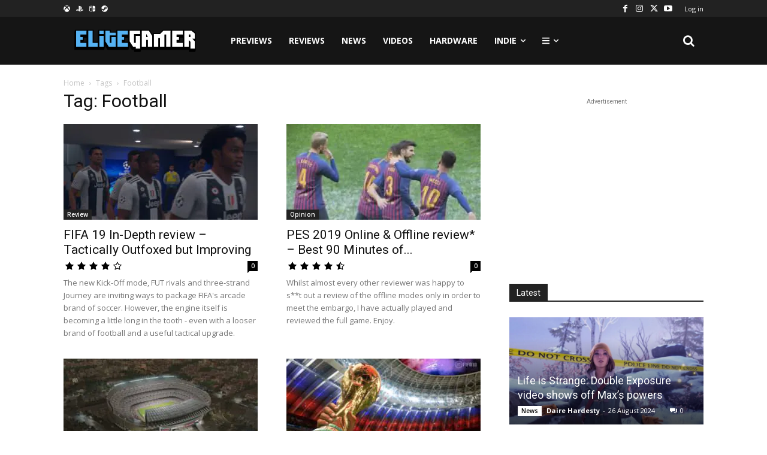

--- FILE ---
content_type: text/html; charset=utf-8
request_url: https://www.google.com/recaptcha/api2/anchor?ar=1&k=6LdlDIYUAAAAALRAszESivTJsLd3yX0ecf7dQmxS&co=aHR0cHM6Ly9lbGl0ZWdhbWVyLmllOjQ0Mw..&hl=en&v=PoyoqOPhxBO7pBk68S4YbpHZ&size=invisible&anchor-ms=20000&execute-ms=30000&cb=1oy78nn9nq5x
body_size: 48680
content:
<!DOCTYPE HTML><html dir="ltr" lang="en"><head><meta http-equiv="Content-Type" content="text/html; charset=UTF-8">
<meta http-equiv="X-UA-Compatible" content="IE=edge">
<title>reCAPTCHA</title>
<style type="text/css">
/* cyrillic-ext */
@font-face {
  font-family: 'Roboto';
  font-style: normal;
  font-weight: 400;
  font-stretch: 100%;
  src: url(//fonts.gstatic.com/s/roboto/v48/KFO7CnqEu92Fr1ME7kSn66aGLdTylUAMa3GUBHMdazTgWw.woff2) format('woff2');
  unicode-range: U+0460-052F, U+1C80-1C8A, U+20B4, U+2DE0-2DFF, U+A640-A69F, U+FE2E-FE2F;
}
/* cyrillic */
@font-face {
  font-family: 'Roboto';
  font-style: normal;
  font-weight: 400;
  font-stretch: 100%;
  src: url(//fonts.gstatic.com/s/roboto/v48/KFO7CnqEu92Fr1ME7kSn66aGLdTylUAMa3iUBHMdazTgWw.woff2) format('woff2');
  unicode-range: U+0301, U+0400-045F, U+0490-0491, U+04B0-04B1, U+2116;
}
/* greek-ext */
@font-face {
  font-family: 'Roboto';
  font-style: normal;
  font-weight: 400;
  font-stretch: 100%;
  src: url(//fonts.gstatic.com/s/roboto/v48/KFO7CnqEu92Fr1ME7kSn66aGLdTylUAMa3CUBHMdazTgWw.woff2) format('woff2');
  unicode-range: U+1F00-1FFF;
}
/* greek */
@font-face {
  font-family: 'Roboto';
  font-style: normal;
  font-weight: 400;
  font-stretch: 100%;
  src: url(//fonts.gstatic.com/s/roboto/v48/KFO7CnqEu92Fr1ME7kSn66aGLdTylUAMa3-UBHMdazTgWw.woff2) format('woff2');
  unicode-range: U+0370-0377, U+037A-037F, U+0384-038A, U+038C, U+038E-03A1, U+03A3-03FF;
}
/* math */
@font-face {
  font-family: 'Roboto';
  font-style: normal;
  font-weight: 400;
  font-stretch: 100%;
  src: url(//fonts.gstatic.com/s/roboto/v48/KFO7CnqEu92Fr1ME7kSn66aGLdTylUAMawCUBHMdazTgWw.woff2) format('woff2');
  unicode-range: U+0302-0303, U+0305, U+0307-0308, U+0310, U+0312, U+0315, U+031A, U+0326-0327, U+032C, U+032F-0330, U+0332-0333, U+0338, U+033A, U+0346, U+034D, U+0391-03A1, U+03A3-03A9, U+03B1-03C9, U+03D1, U+03D5-03D6, U+03F0-03F1, U+03F4-03F5, U+2016-2017, U+2034-2038, U+203C, U+2040, U+2043, U+2047, U+2050, U+2057, U+205F, U+2070-2071, U+2074-208E, U+2090-209C, U+20D0-20DC, U+20E1, U+20E5-20EF, U+2100-2112, U+2114-2115, U+2117-2121, U+2123-214F, U+2190, U+2192, U+2194-21AE, U+21B0-21E5, U+21F1-21F2, U+21F4-2211, U+2213-2214, U+2216-22FF, U+2308-230B, U+2310, U+2319, U+231C-2321, U+2336-237A, U+237C, U+2395, U+239B-23B7, U+23D0, U+23DC-23E1, U+2474-2475, U+25AF, U+25B3, U+25B7, U+25BD, U+25C1, U+25CA, U+25CC, U+25FB, U+266D-266F, U+27C0-27FF, U+2900-2AFF, U+2B0E-2B11, U+2B30-2B4C, U+2BFE, U+3030, U+FF5B, U+FF5D, U+1D400-1D7FF, U+1EE00-1EEFF;
}
/* symbols */
@font-face {
  font-family: 'Roboto';
  font-style: normal;
  font-weight: 400;
  font-stretch: 100%;
  src: url(//fonts.gstatic.com/s/roboto/v48/KFO7CnqEu92Fr1ME7kSn66aGLdTylUAMaxKUBHMdazTgWw.woff2) format('woff2');
  unicode-range: U+0001-000C, U+000E-001F, U+007F-009F, U+20DD-20E0, U+20E2-20E4, U+2150-218F, U+2190, U+2192, U+2194-2199, U+21AF, U+21E6-21F0, U+21F3, U+2218-2219, U+2299, U+22C4-22C6, U+2300-243F, U+2440-244A, U+2460-24FF, U+25A0-27BF, U+2800-28FF, U+2921-2922, U+2981, U+29BF, U+29EB, U+2B00-2BFF, U+4DC0-4DFF, U+FFF9-FFFB, U+10140-1018E, U+10190-1019C, U+101A0, U+101D0-101FD, U+102E0-102FB, U+10E60-10E7E, U+1D2C0-1D2D3, U+1D2E0-1D37F, U+1F000-1F0FF, U+1F100-1F1AD, U+1F1E6-1F1FF, U+1F30D-1F30F, U+1F315, U+1F31C, U+1F31E, U+1F320-1F32C, U+1F336, U+1F378, U+1F37D, U+1F382, U+1F393-1F39F, U+1F3A7-1F3A8, U+1F3AC-1F3AF, U+1F3C2, U+1F3C4-1F3C6, U+1F3CA-1F3CE, U+1F3D4-1F3E0, U+1F3ED, U+1F3F1-1F3F3, U+1F3F5-1F3F7, U+1F408, U+1F415, U+1F41F, U+1F426, U+1F43F, U+1F441-1F442, U+1F444, U+1F446-1F449, U+1F44C-1F44E, U+1F453, U+1F46A, U+1F47D, U+1F4A3, U+1F4B0, U+1F4B3, U+1F4B9, U+1F4BB, U+1F4BF, U+1F4C8-1F4CB, U+1F4D6, U+1F4DA, U+1F4DF, U+1F4E3-1F4E6, U+1F4EA-1F4ED, U+1F4F7, U+1F4F9-1F4FB, U+1F4FD-1F4FE, U+1F503, U+1F507-1F50B, U+1F50D, U+1F512-1F513, U+1F53E-1F54A, U+1F54F-1F5FA, U+1F610, U+1F650-1F67F, U+1F687, U+1F68D, U+1F691, U+1F694, U+1F698, U+1F6AD, U+1F6B2, U+1F6B9-1F6BA, U+1F6BC, U+1F6C6-1F6CF, U+1F6D3-1F6D7, U+1F6E0-1F6EA, U+1F6F0-1F6F3, U+1F6F7-1F6FC, U+1F700-1F7FF, U+1F800-1F80B, U+1F810-1F847, U+1F850-1F859, U+1F860-1F887, U+1F890-1F8AD, U+1F8B0-1F8BB, U+1F8C0-1F8C1, U+1F900-1F90B, U+1F93B, U+1F946, U+1F984, U+1F996, U+1F9E9, U+1FA00-1FA6F, U+1FA70-1FA7C, U+1FA80-1FA89, U+1FA8F-1FAC6, U+1FACE-1FADC, U+1FADF-1FAE9, U+1FAF0-1FAF8, U+1FB00-1FBFF;
}
/* vietnamese */
@font-face {
  font-family: 'Roboto';
  font-style: normal;
  font-weight: 400;
  font-stretch: 100%;
  src: url(//fonts.gstatic.com/s/roboto/v48/KFO7CnqEu92Fr1ME7kSn66aGLdTylUAMa3OUBHMdazTgWw.woff2) format('woff2');
  unicode-range: U+0102-0103, U+0110-0111, U+0128-0129, U+0168-0169, U+01A0-01A1, U+01AF-01B0, U+0300-0301, U+0303-0304, U+0308-0309, U+0323, U+0329, U+1EA0-1EF9, U+20AB;
}
/* latin-ext */
@font-face {
  font-family: 'Roboto';
  font-style: normal;
  font-weight: 400;
  font-stretch: 100%;
  src: url(//fonts.gstatic.com/s/roboto/v48/KFO7CnqEu92Fr1ME7kSn66aGLdTylUAMa3KUBHMdazTgWw.woff2) format('woff2');
  unicode-range: U+0100-02BA, U+02BD-02C5, U+02C7-02CC, U+02CE-02D7, U+02DD-02FF, U+0304, U+0308, U+0329, U+1D00-1DBF, U+1E00-1E9F, U+1EF2-1EFF, U+2020, U+20A0-20AB, U+20AD-20C0, U+2113, U+2C60-2C7F, U+A720-A7FF;
}
/* latin */
@font-face {
  font-family: 'Roboto';
  font-style: normal;
  font-weight: 400;
  font-stretch: 100%;
  src: url(//fonts.gstatic.com/s/roboto/v48/KFO7CnqEu92Fr1ME7kSn66aGLdTylUAMa3yUBHMdazQ.woff2) format('woff2');
  unicode-range: U+0000-00FF, U+0131, U+0152-0153, U+02BB-02BC, U+02C6, U+02DA, U+02DC, U+0304, U+0308, U+0329, U+2000-206F, U+20AC, U+2122, U+2191, U+2193, U+2212, U+2215, U+FEFF, U+FFFD;
}
/* cyrillic-ext */
@font-face {
  font-family: 'Roboto';
  font-style: normal;
  font-weight: 500;
  font-stretch: 100%;
  src: url(//fonts.gstatic.com/s/roboto/v48/KFO7CnqEu92Fr1ME7kSn66aGLdTylUAMa3GUBHMdazTgWw.woff2) format('woff2');
  unicode-range: U+0460-052F, U+1C80-1C8A, U+20B4, U+2DE0-2DFF, U+A640-A69F, U+FE2E-FE2F;
}
/* cyrillic */
@font-face {
  font-family: 'Roboto';
  font-style: normal;
  font-weight: 500;
  font-stretch: 100%;
  src: url(//fonts.gstatic.com/s/roboto/v48/KFO7CnqEu92Fr1ME7kSn66aGLdTylUAMa3iUBHMdazTgWw.woff2) format('woff2');
  unicode-range: U+0301, U+0400-045F, U+0490-0491, U+04B0-04B1, U+2116;
}
/* greek-ext */
@font-face {
  font-family: 'Roboto';
  font-style: normal;
  font-weight: 500;
  font-stretch: 100%;
  src: url(//fonts.gstatic.com/s/roboto/v48/KFO7CnqEu92Fr1ME7kSn66aGLdTylUAMa3CUBHMdazTgWw.woff2) format('woff2');
  unicode-range: U+1F00-1FFF;
}
/* greek */
@font-face {
  font-family: 'Roboto';
  font-style: normal;
  font-weight: 500;
  font-stretch: 100%;
  src: url(//fonts.gstatic.com/s/roboto/v48/KFO7CnqEu92Fr1ME7kSn66aGLdTylUAMa3-UBHMdazTgWw.woff2) format('woff2');
  unicode-range: U+0370-0377, U+037A-037F, U+0384-038A, U+038C, U+038E-03A1, U+03A3-03FF;
}
/* math */
@font-face {
  font-family: 'Roboto';
  font-style: normal;
  font-weight: 500;
  font-stretch: 100%;
  src: url(//fonts.gstatic.com/s/roboto/v48/KFO7CnqEu92Fr1ME7kSn66aGLdTylUAMawCUBHMdazTgWw.woff2) format('woff2');
  unicode-range: U+0302-0303, U+0305, U+0307-0308, U+0310, U+0312, U+0315, U+031A, U+0326-0327, U+032C, U+032F-0330, U+0332-0333, U+0338, U+033A, U+0346, U+034D, U+0391-03A1, U+03A3-03A9, U+03B1-03C9, U+03D1, U+03D5-03D6, U+03F0-03F1, U+03F4-03F5, U+2016-2017, U+2034-2038, U+203C, U+2040, U+2043, U+2047, U+2050, U+2057, U+205F, U+2070-2071, U+2074-208E, U+2090-209C, U+20D0-20DC, U+20E1, U+20E5-20EF, U+2100-2112, U+2114-2115, U+2117-2121, U+2123-214F, U+2190, U+2192, U+2194-21AE, U+21B0-21E5, U+21F1-21F2, U+21F4-2211, U+2213-2214, U+2216-22FF, U+2308-230B, U+2310, U+2319, U+231C-2321, U+2336-237A, U+237C, U+2395, U+239B-23B7, U+23D0, U+23DC-23E1, U+2474-2475, U+25AF, U+25B3, U+25B7, U+25BD, U+25C1, U+25CA, U+25CC, U+25FB, U+266D-266F, U+27C0-27FF, U+2900-2AFF, U+2B0E-2B11, U+2B30-2B4C, U+2BFE, U+3030, U+FF5B, U+FF5D, U+1D400-1D7FF, U+1EE00-1EEFF;
}
/* symbols */
@font-face {
  font-family: 'Roboto';
  font-style: normal;
  font-weight: 500;
  font-stretch: 100%;
  src: url(//fonts.gstatic.com/s/roboto/v48/KFO7CnqEu92Fr1ME7kSn66aGLdTylUAMaxKUBHMdazTgWw.woff2) format('woff2');
  unicode-range: U+0001-000C, U+000E-001F, U+007F-009F, U+20DD-20E0, U+20E2-20E4, U+2150-218F, U+2190, U+2192, U+2194-2199, U+21AF, U+21E6-21F0, U+21F3, U+2218-2219, U+2299, U+22C4-22C6, U+2300-243F, U+2440-244A, U+2460-24FF, U+25A0-27BF, U+2800-28FF, U+2921-2922, U+2981, U+29BF, U+29EB, U+2B00-2BFF, U+4DC0-4DFF, U+FFF9-FFFB, U+10140-1018E, U+10190-1019C, U+101A0, U+101D0-101FD, U+102E0-102FB, U+10E60-10E7E, U+1D2C0-1D2D3, U+1D2E0-1D37F, U+1F000-1F0FF, U+1F100-1F1AD, U+1F1E6-1F1FF, U+1F30D-1F30F, U+1F315, U+1F31C, U+1F31E, U+1F320-1F32C, U+1F336, U+1F378, U+1F37D, U+1F382, U+1F393-1F39F, U+1F3A7-1F3A8, U+1F3AC-1F3AF, U+1F3C2, U+1F3C4-1F3C6, U+1F3CA-1F3CE, U+1F3D4-1F3E0, U+1F3ED, U+1F3F1-1F3F3, U+1F3F5-1F3F7, U+1F408, U+1F415, U+1F41F, U+1F426, U+1F43F, U+1F441-1F442, U+1F444, U+1F446-1F449, U+1F44C-1F44E, U+1F453, U+1F46A, U+1F47D, U+1F4A3, U+1F4B0, U+1F4B3, U+1F4B9, U+1F4BB, U+1F4BF, U+1F4C8-1F4CB, U+1F4D6, U+1F4DA, U+1F4DF, U+1F4E3-1F4E6, U+1F4EA-1F4ED, U+1F4F7, U+1F4F9-1F4FB, U+1F4FD-1F4FE, U+1F503, U+1F507-1F50B, U+1F50D, U+1F512-1F513, U+1F53E-1F54A, U+1F54F-1F5FA, U+1F610, U+1F650-1F67F, U+1F687, U+1F68D, U+1F691, U+1F694, U+1F698, U+1F6AD, U+1F6B2, U+1F6B9-1F6BA, U+1F6BC, U+1F6C6-1F6CF, U+1F6D3-1F6D7, U+1F6E0-1F6EA, U+1F6F0-1F6F3, U+1F6F7-1F6FC, U+1F700-1F7FF, U+1F800-1F80B, U+1F810-1F847, U+1F850-1F859, U+1F860-1F887, U+1F890-1F8AD, U+1F8B0-1F8BB, U+1F8C0-1F8C1, U+1F900-1F90B, U+1F93B, U+1F946, U+1F984, U+1F996, U+1F9E9, U+1FA00-1FA6F, U+1FA70-1FA7C, U+1FA80-1FA89, U+1FA8F-1FAC6, U+1FACE-1FADC, U+1FADF-1FAE9, U+1FAF0-1FAF8, U+1FB00-1FBFF;
}
/* vietnamese */
@font-face {
  font-family: 'Roboto';
  font-style: normal;
  font-weight: 500;
  font-stretch: 100%;
  src: url(//fonts.gstatic.com/s/roboto/v48/KFO7CnqEu92Fr1ME7kSn66aGLdTylUAMa3OUBHMdazTgWw.woff2) format('woff2');
  unicode-range: U+0102-0103, U+0110-0111, U+0128-0129, U+0168-0169, U+01A0-01A1, U+01AF-01B0, U+0300-0301, U+0303-0304, U+0308-0309, U+0323, U+0329, U+1EA0-1EF9, U+20AB;
}
/* latin-ext */
@font-face {
  font-family: 'Roboto';
  font-style: normal;
  font-weight: 500;
  font-stretch: 100%;
  src: url(//fonts.gstatic.com/s/roboto/v48/KFO7CnqEu92Fr1ME7kSn66aGLdTylUAMa3KUBHMdazTgWw.woff2) format('woff2');
  unicode-range: U+0100-02BA, U+02BD-02C5, U+02C7-02CC, U+02CE-02D7, U+02DD-02FF, U+0304, U+0308, U+0329, U+1D00-1DBF, U+1E00-1E9F, U+1EF2-1EFF, U+2020, U+20A0-20AB, U+20AD-20C0, U+2113, U+2C60-2C7F, U+A720-A7FF;
}
/* latin */
@font-face {
  font-family: 'Roboto';
  font-style: normal;
  font-weight: 500;
  font-stretch: 100%;
  src: url(//fonts.gstatic.com/s/roboto/v48/KFO7CnqEu92Fr1ME7kSn66aGLdTylUAMa3yUBHMdazQ.woff2) format('woff2');
  unicode-range: U+0000-00FF, U+0131, U+0152-0153, U+02BB-02BC, U+02C6, U+02DA, U+02DC, U+0304, U+0308, U+0329, U+2000-206F, U+20AC, U+2122, U+2191, U+2193, U+2212, U+2215, U+FEFF, U+FFFD;
}
/* cyrillic-ext */
@font-face {
  font-family: 'Roboto';
  font-style: normal;
  font-weight: 900;
  font-stretch: 100%;
  src: url(//fonts.gstatic.com/s/roboto/v48/KFO7CnqEu92Fr1ME7kSn66aGLdTylUAMa3GUBHMdazTgWw.woff2) format('woff2');
  unicode-range: U+0460-052F, U+1C80-1C8A, U+20B4, U+2DE0-2DFF, U+A640-A69F, U+FE2E-FE2F;
}
/* cyrillic */
@font-face {
  font-family: 'Roboto';
  font-style: normal;
  font-weight: 900;
  font-stretch: 100%;
  src: url(//fonts.gstatic.com/s/roboto/v48/KFO7CnqEu92Fr1ME7kSn66aGLdTylUAMa3iUBHMdazTgWw.woff2) format('woff2');
  unicode-range: U+0301, U+0400-045F, U+0490-0491, U+04B0-04B1, U+2116;
}
/* greek-ext */
@font-face {
  font-family: 'Roboto';
  font-style: normal;
  font-weight: 900;
  font-stretch: 100%;
  src: url(//fonts.gstatic.com/s/roboto/v48/KFO7CnqEu92Fr1ME7kSn66aGLdTylUAMa3CUBHMdazTgWw.woff2) format('woff2');
  unicode-range: U+1F00-1FFF;
}
/* greek */
@font-face {
  font-family: 'Roboto';
  font-style: normal;
  font-weight: 900;
  font-stretch: 100%;
  src: url(//fonts.gstatic.com/s/roboto/v48/KFO7CnqEu92Fr1ME7kSn66aGLdTylUAMa3-UBHMdazTgWw.woff2) format('woff2');
  unicode-range: U+0370-0377, U+037A-037F, U+0384-038A, U+038C, U+038E-03A1, U+03A3-03FF;
}
/* math */
@font-face {
  font-family: 'Roboto';
  font-style: normal;
  font-weight: 900;
  font-stretch: 100%;
  src: url(//fonts.gstatic.com/s/roboto/v48/KFO7CnqEu92Fr1ME7kSn66aGLdTylUAMawCUBHMdazTgWw.woff2) format('woff2');
  unicode-range: U+0302-0303, U+0305, U+0307-0308, U+0310, U+0312, U+0315, U+031A, U+0326-0327, U+032C, U+032F-0330, U+0332-0333, U+0338, U+033A, U+0346, U+034D, U+0391-03A1, U+03A3-03A9, U+03B1-03C9, U+03D1, U+03D5-03D6, U+03F0-03F1, U+03F4-03F5, U+2016-2017, U+2034-2038, U+203C, U+2040, U+2043, U+2047, U+2050, U+2057, U+205F, U+2070-2071, U+2074-208E, U+2090-209C, U+20D0-20DC, U+20E1, U+20E5-20EF, U+2100-2112, U+2114-2115, U+2117-2121, U+2123-214F, U+2190, U+2192, U+2194-21AE, U+21B0-21E5, U+21F1-21F2, U+21F4-2211, U+2213-2214, U+2216-22FF, U+2308-230B, U+2310, U+2319, U+231C-2321, U+2336-237A, U+237C, U+2395, U+239B-23B7, U+23D0, U+23DC-23E1, U+2474-2475, U+25AF, U+25B3, U+25B7, U+25BD, U+25C1, U+25CA, U+25CC, U+25FB, U+266D-266F, U+27C0-27FF, U+2900-2AFF, U+2B0E-2B11, U+2B30-2B4C, U+2BFE, U+3030, U+FF5B, U+FF5D, U+1D400-1D7FF, U+1EE00-1EEFF;
}
/* symbols */
@font-face {
  font-family: 'Roboto';
  font-style: normal;
  font-weight: 900;
  font-stretch: 100%;
  src: url(//fonts.gstatic.com/s/roboto/v48/KFO7CnqEu92Fr1ME7kSn66aGLdTylUAMaxKUBHMdazTgWw.woff2) format('woff2');
  unicode-range: U+0001-000C, U+000E-001F, U+007F-009F, U+20DD-20E0, U+20E2-20E4, U+2150-218F, U+2190, U+2192, U+2194-2199, U+21AF, U+21E6-21F0, U+21F3, U+2218-2219, U+2299, U+22C4-22C6, U+2300-243F, U+2440-244A, U+2460-24FF, U+25A0-27BF, U+2800-28FF, U+2921-2922, U+2981, U+29BF, U+29EB, U+2B00-2BFF, U+4DC0-4DFF, U+FFF9-FFFB, U+10140-1018E, U+10190-1019C, U+101A0, U+101D0-101FD, U+102E0-102FB, U+10E60-10E7E, U+1D2C0-1D2D3, U+1D2E0-1D37F, U+1F000-1F0FF, U+1F100-1F1AD, U+1F1E6-1F1FF, U+1F30D-1F30F, U+1F315, U+1F31C, U+1F31E, U+1F320-1F32C, U+1F336, U+1F378, U+1F37D, U+1F382, U+1F393-1F39F, U+1F3A7-1F3A8, U+1F3AC-1F3AF, U+1F3C2, U+1F3C4-1F3C6, U+1F3CA-1F3CE, U+1F3D4-1F3E0, U+1F3ED, U+1F3F1-1F3F3, U+1F3F5-1F3F7, U+1F408, U+1F415, U+1F41F, U+1F426, U+1F43F, U+1F441-1F442, U+1F444, U+1F446-1F449, U+1F44C-1F44E, U+1F453, U+1F46A, U+1F47D, U+1F4A3, U+1F4B0, U+1F4B3, U+1F4B9, U+1F4BB, U+1F4BF, U+1F4C8-1F4CB, U+1F4D6, U+1F4DA, U+1F4DF, U+1F4E3-1F4E6, U+1F4EA-1F4ED, U+1F4F7, U+1F4F9-1F4FB, U+1F4FD-1F4FE, U+1F503, U+1F507-1F50B, U+1F50D, U+1F512-1F513, U+1F53E-1F54A, U+1F54F-1F5FA, U+1F610, U+1F650-1F67F, U+1F687, U+1F68D, U+1F691, U+1F694, U+1F698, U+1F6AD, U+1F6B2, U+1F6B9-1F6BA, U+1F6BC, U+1F6C6-1F6CF, U+1F6D3-1F6D7, U+1F6E0-1F6EA, U+1F6F0-1F6F3, U+1F6F7-1F6FC, U+1F700-1F7FF, U+1F800-1F80B, U+1F810-1F847, U+1F850-1F859, U+1F860-1F887, U+1F890-1F8AD, U+1F8B0-1F8BB, U+1F8C0-1F8C1, U+1F900-1F90B, U+1F93B, U+1F946, U+1F984, U+1F996, U+1F9E9, U+1FA00-1FA6F, U+1FA70-1FA7C, U+1FA80-1FA89, U+1FA8F-1FAC6, U+1FACE-1FADC, U+1FADF-1FAE9, U+1FAF0-1FAF8, U+1FB00-1FBFF;
}
/* vietnamese */
@font-face {
  font-family: 'Roboto';
  font-style: normal;
  font-weight: 900;
  font-stretch: 100%;
  src: url(//fonts.gstatic.com/s/roboto/v48/KFO7CnqEu92Fr1ME7kSn66aGLdTylUAMa3OUBHMdazTgWw.woff2) format('woff2');
  unicode-range: U+0102-0103, U+0110-0111, U+0128-0129, U+0168-0169, U+01A0-01A1, U+01AF-01B0, U+0300-0301, U+0303-0304, U+0308-0309, U+0323, U+0329, U+1EA0-1EF9, U+20AB;
}
/* latin-ext */
@font-face {
  font-family: 'Roboto';
  font-style: normal;
  font-weight: 900;
  font-stretch: 100%;
  src: url(//fonts.gstatic.com/s/roboto/v48/KFO7CnqEu92Fr1ME7kSn66aGLdTylUAMa3KUBHMdazTgWw.woff2) format('woff2');
  unicode-range: U+0100-02BA, U+02BD-02C5, U+02C7-02CC, U+02CE-02D7, U+02DD-02FF, U+0304, U+0308, U+0329, U+1D00-1DBF, U+1E00-1E9F, U+1EF2-1EFF, U+2020, U+20A0-20AB, U+20AD-20C0, U+2113, U+2C60-2C7F, U+A720-A7FF;
}
/* latin */
@font-face {
  font-family: 'Roboto';
  font-style: normal;
  font-weight: 900;
  font-stretch: 100%;
  src: url(//fonts.gstatic.com/s/roboto/v48/KFO7CnqEu92Fr1ME7kSn66aGLdTylUAMa3yUBHMdazQ.woff2) format('woff2');
  unicode-range: U+0000-00FF, U+0131, U+0152-0153, U+02BB-02BC, U+02C6, U+02DA, U+02DC, U+0304, U+0308, U+0329, U+2000-206F, U+20AC, U+2122, U+2191, U+2193, U+2212, U+2215, U+FEFF, U+FFFD;
}

</style>
<link rel="stylesheet" type="text/css" href="https://www.gstatic.com/recaptcha/releases/PoyoqOPhxBO7pBk68S4YbpHZ/styles__ltr.css">
<script nonce="3jUDKWiqD4aR19AAUwJhiA" type="text/javascript">window['__recaptcha_api'] = 'https://www.google.com/recaptcha/api2/';</script>
<script type="text/javascript" src="https://www.gstatic.com/recaptcha/releases/PoyoqOPhxBO7pBk68S4YbpHZ/recaptcha__en.js" nonce="3jUDKWiqD4aR19AAUwJhiA">
      
    </script></head>
<body><div id="rc-anchor-alert" class="rc-anchor-alert"></div>
<input type="hidden" id="recaptcha-token" value="[base64]">
<script type="text/javascript" nonce="3jUDKWiqD4aR19AAUwJhiA">
      recaptcha.anchor.Main.init("[\x22ainput\x22,[\x22bgdata\x22,\x22\x22,\[base64]/[base64]/[base64]/[base64]/[base64]/[base64]/KGcoTywyNTMsTy5PKSxVRyhPLEMpKTpnKE8sMjUzLEMpLE8pKSxsKSksTykpfSxieT1mdW5jdGlvbihDLE8sdSxsKXtmb3IobD0odT1SKEMpLDApO08+MDtPLS0pbD1sPDw4fFooQyk7ZyhDLHUsbCl9LFVHPWZ1bmN0aW9uKEMsTyl7Qy5pLmxlbmd0aD4xMDQ/[base64]/[base64]/[base64]/[base64]/[base64]/[base64]/[base64]\\u003d\x22,\[base64]\\u003d\x22,\[base64]/DjVxxw5dawq5ww6Ewwo7Dnjc9ZcKKccOvw63Cl8OQw7VtwqvDq8O1woPDtFM3wrUTw6HDsy7CgmHDklbCpFTCk8Oiw7rDpcONS0dXwq8rwqnDqVLCgsKWwoTDjBVhGUHDrMOZVm0NOcKSewo2wrzDuzHCtMKHCnvChcOYNcOZw57CvsO/[base64]/CvF7CiTExw6DDmBxAwr3DhcK/wpnCjcKqSsOmwpzCmkTCnVrCn2FJw7nDjnrCkMKUAnY5asOgw5DDpSJ9NRfDocO+HMKmwqHDhyTDmsOrK8OUPUhVRcO/R8OgbCQIXsOcCMKqwoHCiMK8wpvDvQR1w45Hw6/DgMOTOMKfccKUDcOOJ8OkZ8K7w7/Dh33CglXDgG5uK8K2w5zCk8O3wqTDu8KwccOTwoPDt0UrNjrCkx3DmxNCKcKSw5bDjgDDt3YJFsO1wqtRwr12Uh3Crks5asKkwp3Ci8Ovw6tae8KnB8K4w7xcwoc/wqHDqMKQwo0NfVzCocKowrMOwoMSOcOxZMKxw53DohErTcOQGcKiw7jDlsOBRAREw5PDjQnDtzXCnTNeBEMFEAbDj8O+GRQDwrbChF3Ci1jCtsKmworDqMKAbT/CsTHChDNlTGvCqX7CsAbCrMOTFw/DtcKTw6TDpXBNw6QGw4fCpC/[base64]/FcKhwr1PfzHCn8OwXl/CssOfwrjDssOnw5FTFcKoCsOGJsOKQVkRw4gtNQ/Cj8KZw70cwoUqVTh/wpXDjyLDnsOpw6hewpVdE8OvEsKnwrEZw5Imw5nDljLCpMKiBRZywqXDmgnCq0fCoGTDt0/Dmh/Cp8OTwqxFSMOhCEdUE8K4Z8KqKhxjCC/CoQnDjMOxw7TCvBxkwrMQQmYnw6Aywpt8wpvCrnrCv2xBw7MuYFnChcOHw53DjsOXHmx3W8OOJHcswqxpasKLQsODQMK+wplDw6rDusKvw6x1w49bX8K4w6PCmmDDij0+w4jCmsOnP8KXwp5vDlvDkB/CqMKhPcO+P8KhPgDCuVIiEcKmw6XCvcOiwohpw5zCnMKgdcKJOy54X8KhSA9VWyPDgsObw7x3w6fDlADCqsKZU8KiwoIFZsK5wpXCl8KQRHTDjwfCjcOhZsKRw7bDsQ/CgCpVIsOoIcOIwoDDtwfCh8KpwqHCkMOWwoMyH2XCnsOKBTQiUMKgwr0jw6c9wqrCmVlGwr97wozCrwxrS0UEDVzCjMOiO8KVVBsBw51Qc8OXwqp0TcKiwpoww6rDkVs5XcKiNmpzHsOsRWrDj17CisO+LCbDiBsAw65ADTk5w7/ClxfDtlREMxQIw63DmRR8wqlwwqlZw69qDcKaw7vDiVTDv8ONw5PDhcO1w5pHBsKFw6oxw6Ijw5wwccOVMMKuw6XDv8K9w7nDp27CpsO2w7/Dl8Kjw7sYSzUfwrXDnxfDu8KBVydhe8KqFitvw6DDmcO+w7TDuR9hwrM2w7Rvwp7Di8KACGI+w7TDs8OeYcObw7VkLgbCs8OPPwslw4BXbMKTwpHDqRXCgm/Cm8OuImHDhcOXw5LDkMO9Qm3Cl8Ojw78ISlPCr8KGwrhowpzCkHd1ZmnDvwfCmsOtWS/[base64]/DmcOzwq52cH1bwrPCjzjCicOwBsOTU8OHw5jCkBpyMR1HXxPCsHTDtwrDixTDnnw9RQwXV8KrLhXCv0nCv0bDr8KTw7TDisOxBsK0wpYuEMO+AMOFwqPCjE7CmTJqGMK+wpcxLltjbk4NJMOFbmbDh8Oow4Y1w7h/wqJdAAnDnXXCl8Orwo/CvFwuwpLCn1xdwp7Dsx7DqVMFNTLCisK+wrHCmMKSwptUw57DvDjCj8Omw5DCt0TCohXCtMOFUxIpNsOFwp8Owq3DnR54w7Viw6hQd8O1wrcqcX/[base64]/[base64]/ClmpOw4w/TcK6eV3Cp8Ktwp/CqcO3w6LDmcOQJMK5O8OXw7/DhhnCgMK8wqh3QkUzwpjDrsKRL8OfHsKxQ8K3wr44Ong2ewd6dUzDmw/DpgzDvMOYwq7Ch2/Dr8OVQsKPWcOgFjYIwpJKRmEewoAOwpbCsMO4woN1eF3DvcK6wo7Ckl/[base64]/RcOew7fClAlzFwXDqHHCuX3DtcKAYMOtASI8w4JdOlXCt8KrIMKGw7UFwoAKw6s4wpjDisKVwr7DtmRVGUzDiMOyw4zCscONwoLCtRM/wphxw7nCrHPCn8OFIsKmwpXCnMOde8O+ciQoJ8OrwrrDqCHDsMOFSMK0w59YwqM1wrDCu8ONw7/CjybDgcK8asOrwpfDmMOQM8KZw5wbw7Mew5ptDsKywrZqwrELY1fCo2DDoMOeS8OzwoXDhWbChyJdWF/Dp8Olw5bDoMOmw7nCgMKNworDoifDm30xwpERw67Ds8KwwqHDtMOzwo7Ckw3DpsKeC3JBMg5Cw5HCpDHDisKUL8KlPsOVwoHCi8O5DMKMw7/[base64]/[base64]/DkWIlYEXCucOjasKyw43DinvCocOTwofCvcOTbXd5T8K8wp83wo7Cn8KwwovCpTXDjMKJwpU/MMOwwpVkNsK1wrhYCsKDJ8Ktw5YmNsKbfcOhwrbDgz8Rw5lBwpkvwqxeA8Oew5Zhw5g2w5NjwqjCtcOIwoNYNH/DnsOMw6EHUcO1w7s9wr8/w5fCmmDCiUNCwonCncO3w5Q9w4YFCcODZcO8wrDDqDjCnUPDhEbDmsK2QsKsYMKDPsKwPsOpw7tuw7/DvcKEw6nCvcOaw7HDrMOxFj8Mwr1fLMKtGGfChcK0Y0zCpkBmSsOkMMK+SMO6w4hjw6xWw4x8wqs2HFUHWw3CmEUNwoPDncKsUxTDtT/CkcOcwrhAwovDu1zDscOBTcKfDwUVLsOSRcK3HWbDr3jDimhWTcKsw5fDusKjwpbDgSDDjMObw63CuV/DrFgWw40yw7wXwrg0w7HDusK/[base64]/[base64]/ChsKnw5HChScmw43Cn1dcw5k5LcKvwr96IcO3QMKMN8OdI8OSw4nDthjCssK3ZG4XD3PDsMOaVcKMEGJlfh8Cw4dJwql2f8OIw4IySSh9OcOKQsOWw7bDvSDCkMOIwpjCiAbDuC/CusKQAcOowq9MR8KGXMK0ck/DtsOPwp3DlXBbwqTDiMKcXiPDosKFwovCn1fDgsKqZUkPw41GLcOqwo80w43DuznDnWwlIMOxwoIVPcKuPWXCoCkTw6LCpsOiO8Kgwq3CmVzCo8O/By3CogbDssO1P8KcR8O7woHDq8KgLcOMwoHCgMKLw4fCjEbDtsO6IRJJalbDum09woxywooTw4fCuGB9LsKie8OUDMOswqshQcOsw6bCvcKnPkfDvMK/w6w9CsKUZWhuwo5/[base64]/Ds8O/[base64]/DocOWwoDDgxJ1MMKhwoxewqUbMcOud8OMacKYw4cwBcOAHcKqVsO6wp/CgcKnQw8HUTBpcSR7wr1DwobDm8KofcOZQAzDoMK9MFsiesOsAsOYw73Cr8KENyh9w7vCgAzDhHLCpMOnwofDqEVzw6oldx/[base64]/w7oGGhYow4vCqcKrQsKzcVXCvMO+TUxxwoZfYcKCMcKbwpIEw7AeGsOLw4xcwpsCwofDn8OLISg3I8OzYGvCjX/CgcOewpljwqQxwrkHw5PDrsO1w7jCkVDDgSDDncOLN8KbNy1YdDjDtxXDk8KGC2ZeZBNNIXnCizp/[base64]/Cp8O7wrJjw4PChMOXQ1gawrfDl8KnwqRpw5vDksKVw6knw5LCn2TDtFd8FipNw5klwozCnzHCrwvCgnxhUFQ6SMOAG8K/wonDlz/DjyPCncOmc3ESccKtfjIjw4Y7ckZ8wpQXwqTCpsK3w6vDlsKfeXVIwpfCrMOow6N7J8KZISrCrsO2w5IFwqYETTfDsMOTDRJQIizDjA/Ctl07w5wJwqwgFsOqw55gYMODw7s6UMOiwpccOFFFEldBw5HCuAAxKmjCllJXC8K1eAcUC35bRBdZGMOnw5vCqcKZw5hXw74edMKjFcOJwqtzwpTDqcOCMi4AEnbDg8Ogw45yScOCwrnCoHFSw5jDlyLCl8K1IsKVw6F4LlMoIi1bw4pJQA/CjsKUHcOGLcOfNsKrwqrCmsONfVF1PgDCpcOQZSDCmGPDqx8Aw6RjKsOKw59/[base64]/Ds8ObUB5IbAbCv8KAXA/CssKYbD1uJhAiw4B6IVvDrMO3csKNwqBiwovDncKEYX3Cpm9jbBdIPsKLw5zDkFbCnMOkw64YV0NJwrtJE8OMZcOPwqU8YkhSMMKHwogDQWxgNlLDjgXDgMKOZcONw5YAw6ZQS8O0w54+C8OMw4IjHTDDscKRdsOXwofDrMKcwq/CgBvDhcOOwpVXRcOdW8KLeF3CsjDCh8ODFUbDu8OZZMKuE27DtMO6Hl0Jw6vDmMK3HsO8Zh/CsDHCicOpw4nDondOWEgtw6obwq81wo/[base64]/[base64]/CtChyEWxwcQpPwo3CtcO5JsKIbB4KOMOiwp3CksKVw6vCoMOAw5ENBXnDkScIw50GdMO4wqDDhlDDocKVw70ow6HCl8KxPDHCg8K1w4nDhVElNEXCgcOhwqBXX2UGRMO+w5PCnsOhPVMQwonCnsOJw6fCksKrwqg9JMOXYMK0w79Mw6vDgExgTAJNCsO/XiTCucKIf1R5w4XCqsKrw6hVHTPCpCnCkcOYdMO2SgzCkRQewpgvEmbDhcOURsOPOEhiN8K/AjJKwpYcwoTCr8OlQE/[base64]/[base64]/DmWzDnsOOTmvCrsO0w6zCugHDsVjDuMK3NcOaRMKkcsKpwpAWwoN2KhPDksOdIsKvJDZ2GMKEecKqwr/Cu8Otw4FpXE7CusOewo82RcK7w63Dl2rCjG5nw7Zyw7Abw7bDllhvw6LCr2/DscOKGA42AjcUw7nDhhkVw5hOEBoZZj16w7ZnwqXCoTzDvX/Ck3BXw7sqwqAVw7NJb8KQNWHDpkTDlMKowpB3SVIyw7nDsxRwS8K1dsKGI8KoOH4oc8KrHR8IwqchwrEeCMKiwpvDksKXQ8OOwrHDinwlaVrCj0rCo8KEUk/Cv8OBVAEiCsOWwoFxMlrCnAbCvyjDrsOcCmXDtMKNwpQbBEYVAl/CpjLCrcKhUyhvw4sPO23CvsOgw6oZw7ZnIsKnw65bwprCmcOPwpkIHQElTRTDgsO8NlfCisOxw6zCoMK3wo04BMOZLnpULEDDrcOawrtsKifCsMKkw5VNZx17woIwCF/DtgHCtlA6w6jDuCnCkMKSH8KGw7kiw5MqdmMCZQl4w7fDrDVuw7rDvCjDjTNBTW/DgMO3QVzDjMOyXcO8wp8EwoDCrG1/wrwyw7V+w5XCs8OBeU/CkMK+w5fDuAvDgsOxw7vDlsKwGsKhw5HDs34dZcOLwpJfK2ETwqrDoTvDpQdbCWbCpA/CuUR8G8OaSTFswo4Jw5dgwobCnF3DpB3CncO0aGtucsOxRCLCsH0XA0g+wp7Ct8OJKQ9ECcKpXsKbw5czw7HCosOfw7dTIgk9IkhfDsOSd8KZXMODGzXDp0fDlFDCjUdMIBQlwq1QOnrDjGlJKcKHwocQcMO8w5JDw6hiw7/DicOkw6HCjyXClGjCmxV9w4pcwr/[base64]/WBUnwpJOwpzCnHLDl8K/w5t9SMOIw6w7CMKuw712wrVWOnTDi8K3KsO7f8Omwr/DhMO0wrpBfGA5w7/DoGB0Q3vCnsOvIBBhwqTCn8K/wqxEfcOlKD9xHMKHGMOmwozCpsKKKsKbwqrDksK0YcKuPcKyQi1Yw48VfiUEQ8OCOlF/aV7CkMKBw7gCVXdpI8Kww6nDnCJaLA17McK0w4XCoMOjwqjDhsK2VcOXw6fDvMK/RlPCvcOZw5/Cu8KmwrhRecOlwoXCgW3DuAvCm8OHw7DDmHTDsXkXBkAfw7UxB8OXDsOew6tow6ASwpfDmsOFw4Ytw4nDsF0fw6g7Z8KtPRvDnCJyw4p3woZQQz7DiAsAwq49csOgwq4EDsKEwp9Sw4xRZsKPG1I5PMObMMOieUoMw5h9T1fDtsO9LsK/w4rCgALDmGPCr8OIw7rDokUqRsOmw5LDrsOjXcOSwotTwpzDrcObZsK9QsONw4bDjcOrJGIiwqM6A8KaAMOUw6/DusOgEhJdEsKBXsOcw7gGwpjDicOQAcKgW8K2B0/[base64]/wpdsbCcQFAVQwp7CpibDnW/DvsOpwqt6w63DiRzDmsOPYFfDn1p6wpLCojFlWj/Dp1xIw7vCvG1hwqvCu8OAwpbDjTvCuW/CoEBUOwEuw5/Dth0Zwq7DgsORwpjCqQI4woM6SBLCnWYfwpzCqMOOcx/DlcOfPwXChUnDr8OFw5zCgMOzwrfCoMOMC0vCgsKfYXYMe8OHwqzDgXpPcF5QMMKAGsK5YnnDknrCvsOIRBzCn8OpEcOhY8KGwpBJKsOfO8OoOz5+FcKDwqJkE0/Cu8OeWMODCcOVS2zDlcO8wofCq8OCFFTDtjFnw5gtwqnDscKew7Rfwopiw6XCqcK7wpwFw6QRw4omw4rCr8OXwpXChyrCtMOicB/DkD3CmxbDtHjCtcOYScK5QsOqw6HDqcKuSzfDs8O+w7p/M3jCpcOxOcKBIcOVdcKvX07ClVTDkDvDsDE+D0Q8TFMOw7Eow53CqkzDrcK1UXEGNDzCiMOrw6IYw4V2TBnCusOdwrjDhsOGw5/CrgbDhcOZw4YJwrrDgsKow4BkJT/Dm8KsTsK+PcKFYcKgDMKoW8OTfAl9cwDDimXDgsOuUEbCgcKnw5DCuMOxw7rCpTfCoDkWw4XCsF81cD7Dv2IWw4bCi0XDkzUqcFXDiCpdKcKiw6t9CFHCvMOyCsOdwoPCqcKEwp/CqcObwow0wqt8w47CmAsoF0UNOMOKwrQTw54ew7NwwrfCscO8BMOZe8OOSX5nUGkuwrVaM8KOOsOHXMKHw60rw4dzw5bCsRELS8OCw6bDosOnwqpYwr7CnlPClcOWeMKQKmQaSiTCuMOAw5PDlsKUwqXCsWXDkW48w4oDc8KAw6nDlzDCosOMccKpZi/[base64]/[base64]/K8OawonDsWE7wrQUwo3CrH3DtAUkw4HCpGnDskQiQMKvfj3Dt3NlFcKoEWkSWsKYMMKwRAnCkSnDosOxflx/w5lUw6YZM8O4w4vCqsKBDFHDlcOUwrpGw6F2wqVofTzCk8OVwpgvwoHCsC3CnAfCnMOcYMKDFCs/ejZVwrfDn0ktwp7DkMOOwoDDumdEKEzCtcOABMKPwqB2ZmBDa8KVN8ORLiN8FljDgMO9d3BgwoxbwrF/RsKFw4rCq8K8DsOyw6xRU8O6w7/DvjnDuDQ8IHxNcsO6w64qw51rSXINwrnDi1rCi8OkCsOuWiHCssOjw5Uew6U6VMO3cl3DpV3CqMOCwqFeasK3fmUkw7XCrcOSw7Efw7DDtMK6CMKwCy9TwplPMnNcwph4wrrCkwPDki3Ck8Kvw7rDl8KyTR/ChsKxaWd2w4bCpR0OwqMPXy1aw6vDlcOJw6jDsMKPf8KewpXDmcO4Q8K7UMOgB8OxwrIJY8OeH8KnJ8OLG2HCk3bComnCp8OlGBjCu8K3eF/DqsOiF8KNTsKRFcO0woXDhAzDp8OwwpFKMsK/aMO9NVgQUsK3w4LCqsKYw4cCw4fDnSPCh8OJEgLDs8KDKHJMworDo8KGwpwWwrTCoyjCnsOyw6BawofCncKuLMKFw7s/ZVwlAG7DjMKBFcKRw7TCkHPDg8KswovDp8KlwrrDqSQkZBzCtg3CoF0BHU5nwo0qSsK3SkhIw7PDvhHDpnPCqMKkGsKewrMjG8O5wqbCvCLDjykDw5DCgcKXZW8pwqrCql8oasO3DnbCkMORBcOiwr0GwqEMwow0w7rDiBnDnsKew4w9wo3CrcKiw7cJSC/CoTfCq8KWw7Rjw4zCj0nCsMOawojChAJaZsKSwohhw60aw6w3VV7DukUrczzDqMOKwqTCojpdwqcAw4w7wq/ClsOBWMKvPXPDmsO8w5PDkcORL8OdNAfDrHEaecKoNnJdw4LDmFTDgMOawpBTBxIdw4EYw6/[base64]/wqJqA8KrcMKbw4MkSsOxwq5jEUVAwprDj8KaZ0TDusObw5jDiMKqFQNtw4RZFgMvCwHDogttXnVjwq3DhVAQdmV3bMOjwrrDl8KlwoTDumZTGCPCksK4PMKEX8Olw7/CvyU0w70EMHvDukV6wqPCtiIEw4LCiTrClcOJV8KYw4Q5w4RNwr82w5V/woFpw6fCvCw5NcOVeMOEVxHChEXCoCY/[base64]/[base64]/Dv8K8wrRrMnAvU8KJRSLCncKXLDjDnMOFw71lwpwJGMOYw7pnY8OxRGxRY8OOw5/DmD57wqTCu0jCvl3Cl3/Cn8OBwqlQwonCjl7DpzRCw60JwqrDn8OKwqMkaVLDsMKkeyhxTXRSwrB1Jm7CusOiU8OBBWdrwpJJwpdXEcKdY8OUw5/DvMKiw6DDkSE+f8KlGnjCuG9WCFYUwohiSmUIVcKhFmZdfG5AYmtWYywKPcO4NApCwo/DgFbDqcK3w6hSw6/DuhjDliJxdsKYw6LCl10QMsK+L2/[base64]/DoUXDrw3DtMOlJHXDrQfDrmHCvE7Ci8KswoJQw5k5ehs1woPDhXkIw6jDk8OBwqrDu1QLw4DDl3hzRFRJw7BZSMKowqvDs2jDmlzDucOVw6oAwps0W8Opw6XCuSI1w7taHUQUwr1cFkoSUVpowrVDfsK8FsKtKXQzXsKBdBLCq2XDig/CjsK3wrfCgcKjwqokwrgDa8Kxe8OtBiYJwrtLwqthBDzDjsO7DnZ9wqLDk0TClAbCqF/[base64]/DtsKiTsOWMwUjw7YKfsOKQsKJY0Msw4EoLSHCpU0Jamt4w7nCqcKxwpJHwpjDrcOgRBzCog/[base64]/CtcKZw4PDm8KBVcOfRsKZJA4Ww6HDqQXDm0zDqGZywp5qw67CgcKVw5RPEcKQf8Ofw4zDiMKTVcKAwpfCg13Cl3/CoBrChE1RwoFdeMKrw5ZlVggxwrrDrVB6XTDDmjXCrcO3MR5ew7vClwjDtlk2w4lEwqnCk8KEwp47T8K9OsOCbcOTw6pwwo/CvRFNecKwXsO/w7fCtsKYw5LDoMKefMOzw4rCm8OJwpDCsMKTw4FCwqtQTHhrMcKdwoTDtcO8HUpcAVwAw4o4GzzCksOgMsOFwoLCtsOCw4/Dh8ONM8OkAAjDusKvGcO/Sz7CtcKRwqB/wovDssKIw6nDmwjDlC/DosKdaX3DgVDDuQxgw5DCmcK2w7k6wrrDjcK9E8O7w77CjsOZwrQpb8KXw6LDryLDtH7DoDnDnhXDlMO/d8K6w5nDmcONwpDCncO6w4PCsTTCl8OWPcO+SDTCq8O7B8KEw4ArO2FpVMKjd8KFbFFZeVnDisKDwo7CrcOUw5kvw4EaJSrDgCXDm2rDs8OtwqrDtn8zw7NHezVow73DgRfDmiR8QVTDuwNaw7/[base64]/CgVIhw7XCmcOmHQHCosKnZsOBOw9kbDbDuQVGwronwrfDlRnCrjsowrrCrMO2YsKdEcKEw7nDmsKNw5FwBcOLJ8KoPy/CmwfDhmY/BCPCqMOmwoMmen19w7vDmXo4ez7CrFQAacKEWFl4wofChSHCp3UBw6J6wplXGT/DtMK4HEslLCAYw5LDqAA1wrPDksKjGw3DusKPw5bDrUbCl3jDjsKGw6DCvsKDw4QVdcOawpXCjU/ColrCqF3CtCJ9wrRkw5TDlgvDpVg8JcKiRcK3wr1qw5xwVSzDshZ8wqNBD8K4HDVFwrYBwq4Iwodxw6XCn8Kpw7/DmcOTwr8Ew61jw6nDoMKoXB7CgMOcKMOwwr5DU8KiTwQ3w5xBw4jClsKHJCx9wqIJw6fCgmlkw5pNAg9uJ8ONLFLCnMO/[base64]/w5ZhKSfDjG3Cg2vCoH3DhywQUXXDj8Osw4/Dg8K1wrHClGdSamHCjlFTWsK/w6XCq8Klw5/[base64]/wpBgwpgIDV7CmXF3w6wPw7Q1wqElwpEmwo1jUFLCg1PCv8KIw4bCqsOfw7MEw4BtwqFAwoLCvcOBKBoow4YPwqoUwq7ClTjDtsOkd8KZcELCpy9kS8OpBUhWDcOwwrfDvj3DkRMiw4o2wrHDo8KPw44gG8KBwq5tw4toOjgvw4lpOncZw6nDixTDmMOKNMKHHcO/JHMYdzVGwofCuMOswrxHfcO0wqsxw4RLwqHCosOFSAxhNQDCn8Ouw7fCtG/DocO4T8KqLcOkXRvCoMKpUcOSGsKfGQfDigx6bFDCtsO0NsKNw7DCmMKeDMOUw5Ygw5odwqbDoy9/[base64]/L8K0QnQKAVjDvcK0wo8/JS7Cp8O7wo3DgMO4w48DbMOowq4MacO9B8KHf8Kpw6bDk8KocCnCuAMPCmwlw4Q4c8KSBxVDbcKfwqLCp8Omw6FYY8OKwoTDgjsUw4bDiMOZw6PDj8KRwptMwqbCiQnDpT7Cu8K0wozDo8ODwpfCtcKKwr7CkcObGGshE8OSw45CwrUMcUXCtCDCl8K6wp/DqcOJEsKgw4XCsMOWBUgYEwwoDsKkTcOGw73DtWzCkjoowpPClMKRw53DhSLDsHfDqzLCl1fCpU0Kw7g5woUMw6lSwpnDghASw5RIw6zCosOPccOMw5QMaMK0w4vDhn3Dnl4CFBZ1AcO+SXXDnMKPw7xzci/CqcKicMOSADMvwoNRcShSHRhowpp/Zjknw58AwoBqQsOhw4A0dcO9wpnCr35iYMK8wrvDq8O/SMOiY8OgbUvDucK+woo3w4lawr5RX8Otw41Cw5rCucKQPsO9NADCmsKQworDmcK5PMOfG8Oyw4QQwoA1dkERwr/[base64]/DqsKJwrvClVMbworDs3gPX8KdCjUWTcKgCWttwq0kw4wBcgXDknbDlsOdw6FIwqrDt8OPw7MFw58uwqsFwojDs8KMRsOaNDsbHxLCncKqwpsLwqHCj8K2w60gDUJhAlo8w4FMVMKFw4EqfcK9ZSlYwqTCpcOmw5nDuBF6wqQ+wqHCixXDlzplNcO5w6/Ds8KHw7ZfEB/DugTDtcK3wrx2wooVw6hXwoUYwokDYxPDqiNUJWQQA8OJcSDDrsK0IWXCrTQNAXp2w6UAwrnDoSRDwolXFHnCs3Zpw7PCnXZzw6vDmxLDpBArfcOawrvDgCY3wr7Drixbw7l/ZsKWD8KiMMKcOsKIBcKpCV0sw5VTw67DoC0HNGNDw6XDp8OtBTJcwr3DvXEtwqg5w7fCuwHCmz3ChCjDh8ORSsKFw6FAwqoKw5A2CsOwwqfCmFAbSsO/WHjDq2jCk8OhVzHDvSVcR2MwcMOSckgcwpEJw6PDsGhUwrjDpMKgw7vDnCEFI8KOwqnDucODwppYwqAULmAGYzrCiBTDuSzCumfCs8KFL8O8wpDDsR/[base64]/CqcKsw73CtyXCqgB3wrhrYsK5wqZDw4rCtcOzShbCncKkw4ItCRQHw6ccR05XwodfesOpw43DlcOrbVU0EBvDpcKBw5zDkmHCvcOfC8KoBH7DlMKKFkvCqioQPydAVsKUw7XDv8KMwq/DoBsGMMK1C0/Cl0kswoZtwrfCsMKgExdcB8KQesOwcD/Dnx/Dm8KmDUh6S18VwrrCiXLCkUbDsSbDosOtY8K6A8K4w4nCp8OuVnxNwrHCs8KMDw03wrjCncOAwqrCqMO0R8KRZWJ6w51bwqc9woPDusOrwqIMFlbCl8KPw6BIeS02wrwhKMKjQxfCikF6YGhvwrJ7QsOXSMOPw6YSwodpCMKLfwtpwq8hwo3DksKre2R/w4jCvMO6wo/DkcOrFgTDln83w5DDsBkLZsO4TUgYdRnDgw3CkChRw5QoZ31twq4vQcOBUDNrw5jDvyHCpsKww4NwwrfDnsOYwqDCk2AfccKQwrvCssK4S8OgbiDCozfDsGLDlsOlWMKTw6czwpvDrQEUwpl3wobCjn9Kw4DCqRjCrcO4w7zCs8KTAMKDB3hew5/CvCIdIMOPwpFRwpIDw6BvDk4nDsKyw5BvEBUmw4p4w4bDq1oTRsK1fSlVZy/ChUXCvyR3wociw63CrcOGfMObeFUDb8OIIMOKwoAvwotvNBfDggtVH8K5E1DCmy/[base64]/Dh8OiwpIsw4vCjG7Dui1qwrXDsC5iwqHDnMOKR8KPwr7DjsKZEx5gwpPCoGASKcKawrESRsOKw781d1JZCcOlU8KeSkvCvitXwp1Pw7zDucKMw7ISS8O7w6LClsOGwr/[base64]/[base64]/w6VEw4jDhV/[base64]/[base64]/CsSRdOsKWFMODN0zCt8KhM0zCv8OCw7IAw5RRw5wwJMOtasKxw6IVw6XClELDicO5wqvChMK2SBQywpEVfsK7KcKhAcK6ecOXainCtT4AwrLDkMOfwqHCpExWQsK3T3VrWMOTw6ZZwrdQDmrDjCBMw6Jzw63ClMKbw7YUFMOBwq/Ck8OoNWDCucO/w5sTw4FWw6cfOsO2wq1sw4B3BQLDok7Dq8KVw7srw7YWw5vCncKPNMKCdyLDmMOEBMOXM37DkMKEJA3Dtnh1Tz/DoiDDi1MGQcOTMcKawqnDqsKmR8KPwrspw4U9U3M8wqknwo7DvMK6IcKcw5phw7UrY8KQwqjCoMO9wrcUT8Kpw6VnwpjCtkLCqsOvw5zCu8K5w5puGsKeVcK5wrvDqT3CrMK3wrAyGBgJVWbCsMK6CGofNMKgeVHCm8OjwpDDjhoHw7HDqkfCsn/[base64]/D8Kxwrp/[base64]/Dv8KkV8OETcOnw5PDvEvDtCcKwq3CocO1JMOKQMKkd8OpdcKXGcKaTsKHKCd9BMOFIgo2J0Vsw7JXF8OwworCisOiwqrDg0HDhjLCrcOPccOYPlBmw5VlHm18XMKDwrkAQMOkw7XDqMK/AB0DBsKbwrPCmRFqwrvCp1rCvw4ewrFwKBZtw5jDi1IcdUzCk29mw63CoTvCvkoNw7JuMcOWw4nCuwzDjMKSwpYDwrLCr2hCwo5OQsOPfsKLZsKGWWzDiiBdC3AOHMOZXSsYw6/CgmvDnMK7w4DCn8KDSQYDw7Qbw5FdcCEuw4PDuWvCpMKtAnjCiB/CtV/ChsKXFXcNNXpAw5DCh8OPacKwwrXCssOfN8KvecKZXAzCscKQJ3nCn8KTIgdWwq4pRn5rwq1xwohZKsO9wqdNw5HClMOtwrQDPHXCt35JHy7DgHfDpMOWw4LDvMOMKMOrwr/DpU9Lw6VOS8Ofw4ZwfyPChcKdWMK/w6kiwoBcdkE9JMOkw73Dk8OBNsK5OcORwpjCuBwxw6/CssKlZcKYKBjCgkAMwrPDmsK2wqrDjsKQw6JsF8OLw68bIcKlDF8dwrjDigQtXnYjJSfDpBDDugJMUT7ClsOQw49yVsKXDQcNw6FgXsKkwoFTw5jCmgM8YMOrwrdTScK3woIqQUVXw5UPwp40wq7DicK8w4/CiG9mw4UBw5bDjS4/VcOzwqgrRcKTHmrCpyzDjFcTZsKrGWDClyJCHcKrCsKdw4LDrzjDiXshwpEQwo13w4tGw5/DkMOJw73DhMKjSBfDgDwKQWFdIwQHwrZjwrQowot2w5VwIibClR/Dm8KIwoAZw4VSw5rCk2I8w5nCsmfDq8KZw4TCon7DoRbDrMOhKDoDD8O/w5R1wpTCusO8wo0Rwrd6w5FrHcKywq3DucKJSmHCksOBwqAQw6nDljUOw43DmsK4PnhgWA/ChGJSasO9ZT/Dp8KSwozDgzTCr8OOwpPDisKqw4ZPaMKCbsOFMsOXwqrCp2c3wrgFwofCuVlgN8K+dcOUZTLCogY8OMOBwrfCmMOMEDYfLEPCrWDCiFPCr18QbcORV8O9WEnCqUzDpjrDvnTDlsOtKcO5wqfCvsOhwolqISHDt8OaU8OQwp/DosOsM8KpFHVRdgrCrMO4L8OhWWY0wqMgw7rDoxUcw7PDpMKIwq8Gw6AmdVQXCF9SwqJTw4rCtlEvUMKAw6/CojYqPQTDgnILDcKOXcOMfyLDg8ODwp8PCcKyIShGw58Ww7nDpsO+WhTDkE/DjMKtGjwOw7zDkMKkw5TCkMOCwqDCsX8nw6/ChB/CsMO0G2FSGScQwoTDicOMw5PCmcK2w4otbS58T1kqwq3Cl2PDhH/CisObw4vDtcKFTF7DnE7ChcO0w7LClsK+woMbAhrCmxUKOiXCscOuAG7Ck0/CosOuwrPCvk8YeSpxw7PDr2PCkxlJM3dnw5TDrTdqVz9FFcKDYsOLWAvDicKMTcOkw7MEQ2pnwqzCo8OwCcKALmAhC8OJw4rCsxjCrlU6wp3ChcOWwoTCqsOmw4XCssK/[base64]/Dh2gZeSlQeHDDu1XCoXrCvcOwwoLDjcK4MMKdJn9vwq7DhwQoNMKaw4rDklYMDWfCohRIwrMtKsKXO2/[base64]/DkWN6wrzDi2lXwoBDHiHCtVjDr8KCwpbCnsKwwq5Sw4TCl8K1DFPDt8KOKcKyw4tRw6skw5jCkAAtwocEwoTDtXBMw6rDjsOswqRCTDvDuGQUw5fCjUfDsEvCssOTBsK+cMK4wprDocKFworCtsKbI8KTwo/DsMK7w651w5hccUYGUXE4esOrXyvDi8KxeMK6w6s+ExFUwr5RFsOZFcKTI8OMw7svwptfC8O0w7VHAMKaw4EOwotqW8KLesO9HsOALXp/wpvCsyfDvsODwq7CmMKZXcOzEWAeMgo9dVpJwqUUHn7CksOpwroRLzcvw5oLOmfChcOtw4DCu0TCjsOCXMOpBMK1wrYYf8OgUT4ORmg/[base64]/CjMO8wrpwdcOqwrrCmsKOTMKRwqdewrPDr3HDtsO9bsOswpU2w4ZPVEQJwpfCiMOFSEFAwrh+w5jCqWEbw78lCR9qw7E4woXCkcOSJmc4Rg/Dh8KZwrxqVMKVworDpcOECcKfesOpJMKUIxLCqcKMwo3CncOHOhIWTwnCimx2wpfDpRfCmcOxGMO2IcObCklwLMKUwr/[base64]/CiHbDqMOyMzoaZsKIMzprBQkkcTTDqCUxw5HCinQkWcKIV8O7wpLCl3XCkmE9wq8XTsOuBwBbwpxYIWHDusKow6ppwrhVUV/DqDYidsKLw5FMGMODcGbCqsKnwo3DiHrDh8OfwoVYw5FWcsOfN8KMw4DDvcKuajDCgsOMw5HCqMOMLT3CtFTDv3diwr8iwozCv8O/aG7DizLCr8K1dyvChMOgwoFZMcOSwogvw5sNAxUlcMKmKn7CtMOsw6JNw5zCl8Ktw5UEICvDk1/Cnxdsw6E5wpBDLF8qwoQMaj7DgAU1w6TDgcKwfx5NwpJGw7AvwpbDkEPCnnzCpcO4w6nDhMKIFxNYScKBwq7DmQrDoTc+CcO2HcOzw70MAsKhwrfCqsK/wp7DksOVHklwMRPDrXfCisOVw6fCpVYJw4zCpMOAGiTCgMKtS8OvDcOSwr/DnzzCtyBBU3fCqkkswp/[base64]/GMOMw5DDm8KNwrDCtVNEw51ubG/CusOEC2LDpcOZwqZTDMKnwrTCgjILccKNAnDDmCnCt8KYeXRuw5d/ZEXCqwdOwqPCiR7Dk2ZHwoZRw4DDknoTJcOPccKRwpUEwqgTwocywqTDmcKkwqnCgRjDt8OrQC7CrMOBSMK8dBLCskwnwoRdKcK6wrHDg8O2w7VFw55dwrIKHjjDkm3DuQInw5/CnsOqc8ODe2kaw4F9wqTCuMOpw7PCncKiw5nDgMK4wq9pwpcMDCU4w6AraMOHw63Dhg1pbyMMd8KbwoDDh8OYAGbDtk3DoANhG8KHw67Dk8KGw47ChEE4wqTCkcODasOhw7cZNC7Co8OlbzQWw7PDq07Dnxd/[base64]/CmcOBwoBdVyE1wobDtWFEwrNsP8Ohw73Dpw5Gw4nDlMOfBsK0PWHCiAjCoyRFwqxCwqIDJ8OjD0omwqrCucORwr/DncKjwqHDncONdsK3QMK+w6XChcObwobCrMKEOMOxw4YwwpFJJ8OPw7zCi8Kvw5zDscKdwoXCqg1PwrrCj1V1WSbCsCfCgRMrwqHDlsO/Z8O0w6bDqsKNw4RKfUDCoEDCncKMw6nCsAAMwr4ZAcOWw7jCp8KZw4rCj8KJOMOkBsKgw73Dh8Okw5LCnT3Cq1gewo/CmBTCvFV0w4TCoDx1wrjDvGdTwrDCqkzDpkfCi8K4A8OoCMKXb8K3w70dw4vDihLCnMOxw7RNw6A+JhcnwpxzKVNew4o5wqhIw54uw7bCn8K0d8OmwqrCh8KjCsO8A0BaAMKNNz7Cq27CrBfCr8KQDMOHOMOSwq4pw4/ChFPCqsOfwpvDgMOZSxlowpsOw7zDqcK8w51/P3snX8OTKgDCjMOfbHbDucOjZMKaTBXDvwIWTsK3w5TChQjDl8O/[base64]/DgsOgw7lUwpfCkRliPWU9GcOowo4RUMOyw74gSkHCmMKXZwzDqcKAw4pLw7vDj8K0w6hwXCw0w4fDoDZTw6VQQTsTwobDu8KBw6/Dq8KywoAdwpvCng41wr/ClcKwS8O3w6Z4ZsOEHC/Ck37CosK6w5HCon4fZsONw4UEPC07Wk3CosOFUU/Dt8Kvwpt6w6wKNl3CngADwrfCqcOJw5jCqcK3wrpDdHdbKls9IkbCmcO3XnIkw5PCkF/DmWA6w5BOwr8hwpDDpcO4wrwPw5PCv8KiworDsArClGDDhC4SwrBgBDDCvsOWw5DDscK9w57CqsKiUcKdacKDw5DDu3/DicKZwp1Nw7nCnn19woDDmMKwTWULwrrCuD/Dvl/CmMO/wpLCvm4KwoRLwrPChsOxD8KHcsOzVHRdOQAvccOewrgHw7QjSmUxQsOgdH8SCQzDpGlDBsK1MxwFW8O1AV/CjmjCj387w7hQw5XCg8OBw7h9wqfDsRcRLAFFwprCv8K0w47CikHDkx/DiMKzwq9Nw6PDhxlLwrXDvwnDs8O6w4zDsRg+wpkNw58kw6fDgH3Crm/ClXHDsMKPDTfDi8Klwp/Dnx8two4MMsKnwo5zAsKXfsOxw6TDg8OfKw/CtcKXwoBRwq1Tw7zDiHFNX3XDpsOEw77ClRR3a8KRwozCj8K1YzXDssOHw7dUFsOYw54LKcKNw65pM8KvCEDCi8KMJ8Kac0rCsT1GwrYlW0nCmMKFwo/Dl8OTwpTDsMK1c00wwqfCj8K5woVqVXrDmsObe03DgsODSHbDmMOAw7BaesOfQcOawpE9bSjDk8Kvw4/DizbCi8K2w4TCpGzDmsKXwp0JfWN0JkAyw7jDkMOPIW/[base64]/[base64]/CsMOHwrXCl3DDm3PCtMO0wpvCpcK7w4IdwozDt8O+w4fCqRtEHcK8wpHDj8KAw7IqP8O3w7/Dn8OwwpYgEsONISfCtXM7wqHCn8O1e0DCoQFLw7ptUH5Ya0zCkcOCBgddw4d0wr8dayJ9flFww6jDicKewqNfwqI6CGMFbsKqMRd3bsKnwrbCp8Kca8OAVMOlw5LCn8KLKMOCHMKgw68owrU9wobCo8Kow6JjwrAw\x22],null,[\x22conf\x22,null,\x226LdlDIYUAAAAALRAszESivTJsLd3yX0ecf7dQmxS\x22,0,null,null,null,1,[21,125,63,73,95,87,41,43,42,83,102,105,109,121],[1017145,710],0,null,null,null,null,0,null,0,null,700,1,null,0,\[base64]/76lBhnEnQkZnOKMAhmv8xEZ\x22,0,0,null,null,1,null,0,0,null,null,null,0],\x22https://elitegamer.ie:443\x22,null,[3,1,1],null,null,null,1,3600,[\x22https://www.google.com/intl/en/policies/privacy/\x22,\x22https://www.google.com/intl/en/policies/terms/\x22],\x22DiV0m95Kx8Ybb2HLN8dIvGwvxJjqUO6Fi9zxt/cmQVY\\u003d\x22,1,0,null,1,1769007993568,0,0,[216,152,70,201,253],null,[192,111,17],\x22RC-uubVGcPVXVHK6w\x22,null,null,null,null,null,\x220dAFcWeA4iJSdwPghfX6AZLqu4pYnaEwRn6KqwZ4Io9RKXcZWh6DCsI8HUSVC1y2NHwbljSrEbGQFhmejujnOHj7iabyY9qQktpw\x22,1769090793430]");
    </script></body></html>

--- FILE ---
content_type: text/html; charset=utf-8
request_url: https://www.google.com/recaptcha/api2/aframe
body_size: -248
content:
<!DOCTYPE HTML><html><head><meta http-equiv="content-type" content="text/html; charset=UTF-8"></head><body><script nonce="YyNPWGm6jcA10iuvAAq4YA">/** Anti-fraud and anti-abuse applications only. See google.com/recaptcha */ try{var clients={'sodar':'https://pagead2.googlesyndication.com/pagead/sodar?'};window.addEventListener("message",function(a){try{if(a.source===window.parent){var b=JSON.parse(a.data);var c=clients[b['id']];if(c){var d=document.createElement('img');d.src=c+b['params']+'&rc='+(localStorage.getItem("rc::a")?sessionStorage.getItem("rc::b"):"");window.document.body.appendChild(d);sessionStorage.setItem("rc::e",parseInt(sessionStorage.getItem("rc::e")||0)+1);localStorage.setItem("rc::h",'1769004394145');}}}catch(b){}});window.parent.postMessage("_grecaptcha_ready", "*");}catch(b){}</script></body></html>